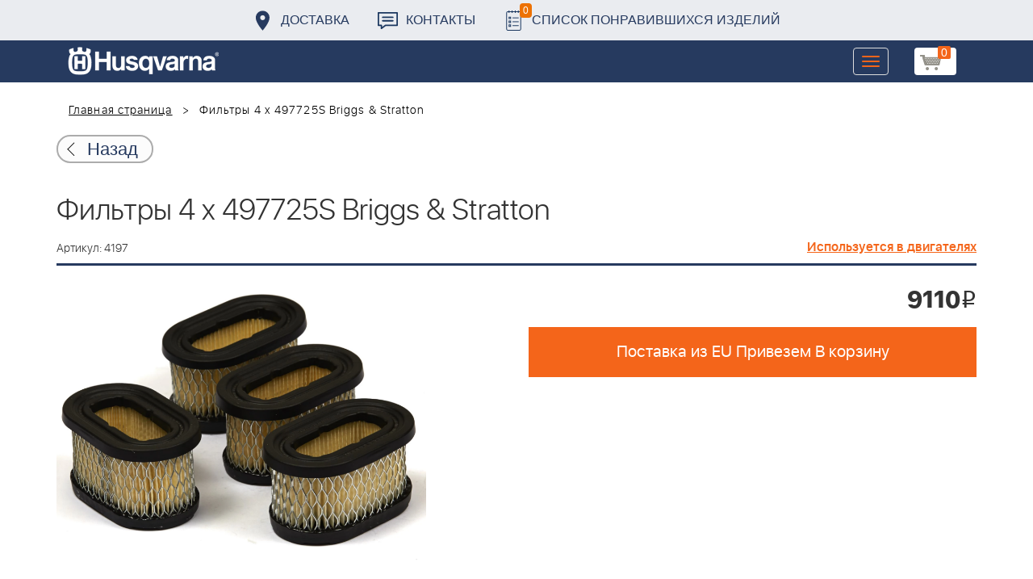

--- FILE ---
content_type: text/html; charset=UTF-8
request_url: https://benzolider.spb.ru/ajax/updatepricedetail.php
body_size: -62
content:
{"COST":9110}